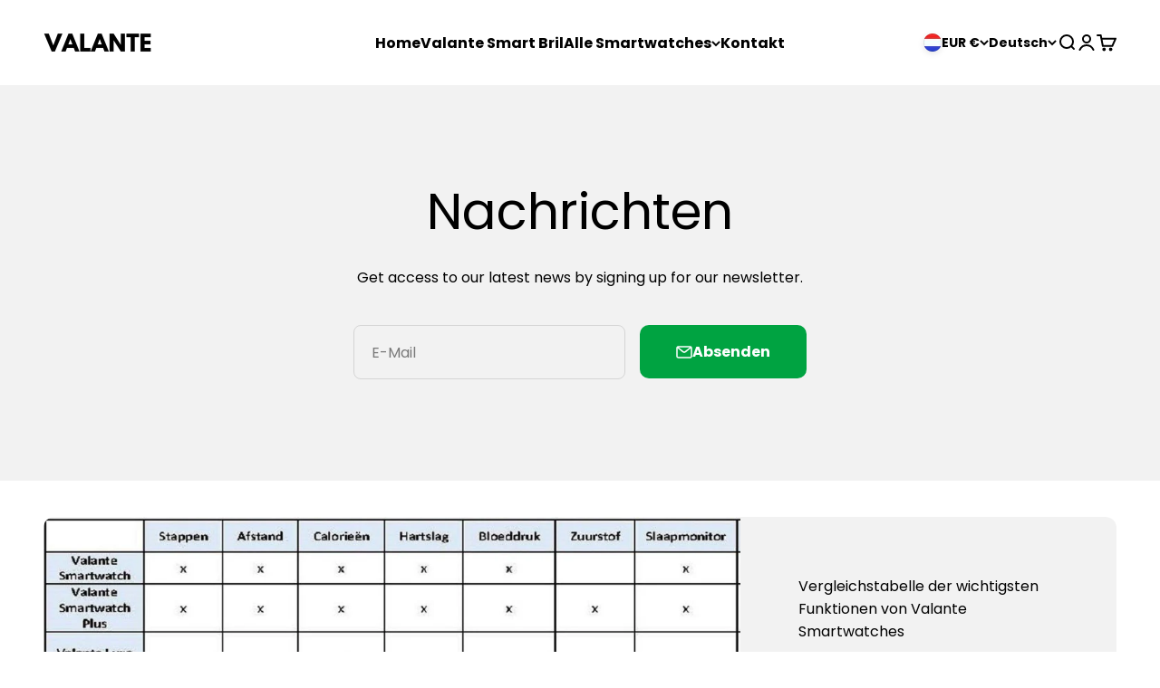

--- FILE ---
content_type: text/json
request_url: https://conf.config-security.com/model
body_size: 86
content:
{"title":"recommendation AI model (keras)","structure":"release_id=0x2c:61:7a:66:3a:51:51:44:72:79:37:70:3a:35:37:79:2c:62:74:31:75:59:5b:49:79:38:71:5c:6b;keras;afur5ky2a3m0ajm3qyvinwxqp2jeoi1i3r6e678jwru19lr4i3o4cfgpuyhfhhy7b2ku22pk","weights":"../weights/2c617a66.h5","biases":"../biases/2c617a66.h5"}